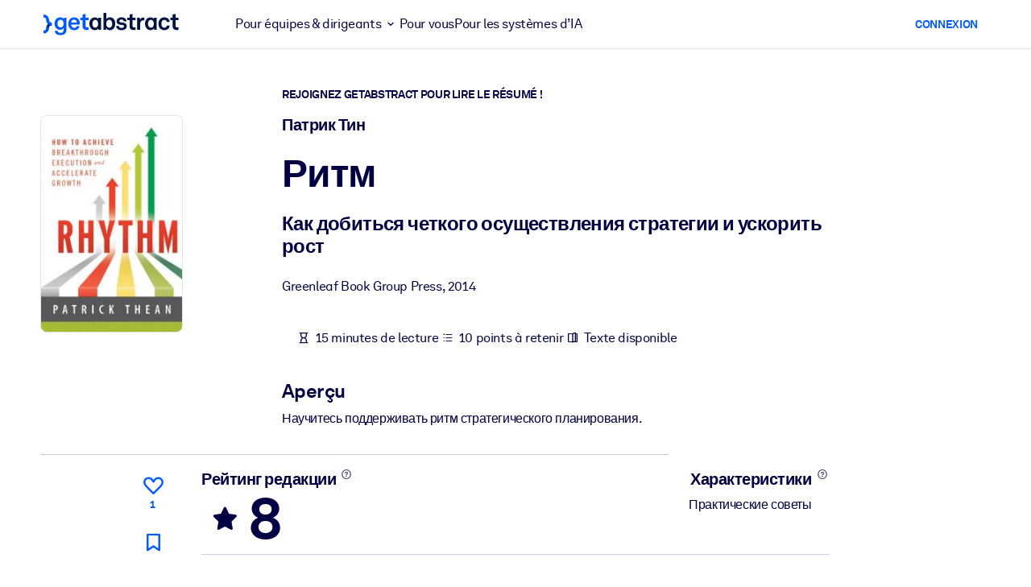

--- FILE ---
content_type: application/javascript; charset=UTF-8
request_url: https://dev.visualwebsiteoptimizer.com/dcdn/settings.js?a=5083&settings_type=4&ts=1769786124&dt=spider&cc=US
body_size: 1877
content:
try{window.VWO = window.VWO || [];  window.VWO.data = window.VWO.data || {}; window.VWO.sTs = 1769786124;(function(){var VWOOmniTemp={};window.VWOOmni=window.VWOOmni||{};for(var key in VWOOmniTemp)Object.prototype.hasOwnProperty.call(VWOOmniTemp,key)&&(window.VWOOmni[key]=VWOOmniTemp[key]);;})();(function(){window.VWO=window.VWO||[];var pollInterval=100;var _vis_data={};var intervalObj={};var analyticsTimerObj={};var experimentListObj={};window.VWO.push(["onVariationApplied",function(data){if(!data){return}var expId=data[1],variationId=data[2];if(expId&&variationId&&["VISUAL_AB","VISUAL","SPLIT_URL"].indexOf(window._vwo_exp[expId].type)>-1){}}])})();window.VWO.opaLibPath=window.VWO.opaLibPath||'https://dev.visualwebsiteoptimizer.com/cdn/analysis/4.0/opa-f3939d8113e2dbb91e13f1dcc96b9c02br.js';_vwo_opa_cb = 'f3939d8113e2dbb91e13f1dcc96b9c02';window._vwo_pa = window._vwo_pa || {}; window._vwo_pa.sId = '107582B5B8C3C759';window.VWO.push(['updateSettings',{"129":[{"urlRegex":"^https\\:\\\/\\\/getabstract\\.com\\\/en\\\/enterprise\\\/solutions\\\/?(?:[\\?#].*)?$","globalCode":{},"name":"Corporate Solutions EN","pc_traffic":100,"goals":{"1":{"type":"ENGAGEMENT","excludeUrl":"","urlRegex":"^.*$"}},"version":2,"status":"RUNNING","multiple_domains":0,"type":"ANALYZE_HEATMAP","comb_n":{"1":"website"},"sections":{"1":{"path":"","variations":{"1":""}}},"exclude_url":"","manual":false,"ss":null,"segment_code":"true","clickmap":0,"combs":{"1":1},"ibe":1,"main":false},"window._vwo_pa=window._vwo_pa || {};"],"136":[{"ss":null,"combs":{"1":1},"name":"Free Trial: Warmup to Sign-Up","pc_traffic":100,"goals":{"3":{"pExcludeUrl":"","urlRegex":"^.*\\?trialSuccess\\=true.*$","pUrl":"","excludeUrl":"","type":"SEPARATE_PAGE"}},"version":1,"status":"RUNNING","multiple_domains":0,"type":"TRACK","comb_n":{"1":"Website"},"segment_code":"true","exclude_url":"","ibe":1,"manual":false,"sections":{"1":{"path":"","variations":{}}},"clickmap":0,"globalCode":{},"urlRegex":"^.*\\\/warmup\\?uuid\\=.*$"}],"96":[{"urlRegex":"^.*$","globalCode":{},"name":"Recording","pc_traffic":100,"goals":{"1":{"type":"ENGAGEMENT","excludeUrl":"","urlRegex":"^.*$"}},"version":2,"clickmap":0,"multiple_domains":0,"type":"ANALYZE_RECORDING","wl":"","sections":{"1":{"path":"","variations":{"1":""}}},"manual":false,"exclude_url":"","combs":{"1":1},"status":"RUNNING","aK":1,"segment_code":"true","comb_n":{"1":"website"},"bl":"","main":true}],"177":[{"ss":{"csa":0},"globalCode":{},"name":"LMS\/LXP","pc_traffic":100,"goals":{"1":{"type":"ENGAGEMENT","excludeUrl":"","urlRegex":"^.*$"}},"version":2,"clickmap":0,"multiple_domains":0,"type":"ANALYZE_HEATMAP","isEventMigrated":true,"combs":{"1":1},"isSpaRevertFeatureEnabled":false,"sections":{"1":{"path":"","variations":{"1":""}}},"manual":false,"exclude_url":"","status":"RUNNING","ep":1718825330000,"urlRegex":"^https\\:\\\/\\\/getabstract\\.com\\\/en\\\/lms\\\/?(?:[\\?#].*)?$","ibe":1,"comb_n":{"1":"website"},"segment_code":"(_vwo_s().f_in(_vwo_s().U(),'https:\/\/www.getabstract.com\/en\/lms'))","main":false},"window._vwo_pa=window._vwo_pa || {};"],"131":[{"urlRegex":"^https\\:\\\/\\\/.*\\.getabstract\\.com\\\/.*\\\/enterprise\\\/solutions\\\/?(?:[\\?#].*)?$","globalCode":{},"name":"Corporate Solutions ALL","pc_traffic":100,"goals":{"1":{"type":"ENGAGEMENT","excludeUrl":"","urlRegex":"^.*$"}},"version":2,"status":"RUNNING","multiple_domains":0,"type":"ANALYZE_HEATMAP","comb_n":{"1":"website"},"sections":{"1":{"path":"","variations":{"1":""}}},"exclude_url":"","manual":false,"ss":null,"segment_code":"true","clickmap":0,"combs":{"1":1},"ibe":1,"main":false},"window._vwo_pa=window._vwo_pa || {};"],"97":[{"ss":null,"globalCode":{},"name":"Heatmap","pc_traffic":100,"goals":{"1":{"type":"ENGAGEMENT","excludeUrl":"","urlRegex":"^.*$"}},"version":2,"clickmap":0,"multiple_domains":0,"type":"ANALYZE_HEATMAP","isEventMigrated":true,"ibe":1,"sections":{"1":{"path":"","variations":{"1":""}}},"manual":false,"exclude_url":"","status":"RUNNING","ep":1529499849000,"urlRegex":"^.*$","comb_n":{"1":"website"},"segment_code":"true","combs":{"1":1},"main":true},"window._vwo_pa=window._vwo_pa || {};"],"144":[{"urlRegex":"^https\\:\\\/\\\/getabstract\\.com\\\/en\\\/benefits\\\/?(?:[\\?#].*)?$","globalCode":{},"name":"Benefits","pc_traffic":100,"goals":{"1":{"type":"ENGAGEMENT","excludeUrl":"","urlRegex":"^.*$"}},"version":2,"status":"RUNNING","multiple_domains":0,"type":"ANALYZE_HEATMAP","comb_n":{"1":"website"},"sections":{"1":{"path":"","variations":{"1":""}}},"exclude_url":"","manual":false,"ss":null,"segment_code":"true","clickmap":0,"combs":{"1":1},"ibe":1,"main":false},"window._vwo_pa=window._vwo_pa || {};"],"128":[{"urlRegex":"^https\\:\\\/\\\/getabstract\\.com\\\/de\\\/enterprise\\\/solutions\\\/?(?:[\\?#].*)?$","globalCode":{},"name":"Corporate Solutions DE","pc_traffic":100,"goals":{"1":{"type":"ENGAGEMENT","excludeUrl":"","urlRegex":"^.*$"}},"version":2,"status":"RUNNING","multiple_domains":0,"type":"ANALYZE_HEATMAP","comb_n":{"1":"website"},"sections":{"1":{"path":"","variations":{"1":""}}},"exclude_url":"","manual":false,"ss":null,"segment_code":"true","clickmap":0,"combs":{"1":1},"ibe":1,"main":false},"window._vwo_pa=window._vwo_pa || {};"],"140":[{"ss":null,"combs":{"1":1},"name":"Free Trial: Payment Funnel to Purchase","pc_traffic":100,"goals":{"7":{"pExcludeUrl":"","urlRegex":"^.*subscribe\\\/confirmation.*$","pUrl":"","excludeUrl":"","type":"SEPARATE_PAGE"}},"version":1,"status":"RUNNING","multiple_domains":0,"type":"TRACK","comb_n":{"1":"Website"},"segment_code":"true","exclude_url":"","ibe":1,"manual":false,"sections":{"1":{"path":"","variations":{}}},"clickmap":0,"globalCode":{},"urlRegex":"^.*subscribe\\\/payment.*$"}],"134":[{"urlRegex":"^https\\:\\\/\\\/getabstract\\.com\\\/.*\\\/subscribe\\\/products\\\/?(?:[\\?#].*)?$","globalCode":{},"name":"B2C Product Page ALL","pc_traffic":100,"goals":{"1":{"type":"ENGAGEMENT","excludeUrl":"","urlRegex":"^.*$"}},"version":2,"status":"RUNNING","multiple_domains":0,"type":"ANALYZE_HEATMAP","comb_n":{"1":"website"},"sections":{"1":{"path":"","variations":{"1":""}}},"exclude_url":"","manual":false,"ss":null,"segment_code":"true","clickmap":0,"combs":{"1":1},"ibe":1,"main":false},"window._vwo_pa=window._vwo_pa || {};"],"147":[{"ss":null,"combs":{"1":1},"name":"Revenue from Summary Page","pc_traffic":100,"goals":{"8":{"pExcludeUrl":"","urlRegex":"^https\\:\\\/\\\/getabstract\\.com\\\/en\\\/summary\\\/?(?:[\\?#].*)?$","pUrl":"","excludeUrl":"","type":"REVENUE_TRACKING"}},"version":1,"status":"RUNNING","multiple_domains":0,"type":"TRACK","comb_n":{"1":"Website"},"segment_code":"true","exclude_url":"","ibe":1,"manual":false,"sections":{"1":{"path":"","variations":{}}},"clickmap":0,"globalCode":{},"urlRegex":"^.*https\\:\\\/\\\/getabstract\\.com\\\/en\\\/summary\\\/.*$"}],"141":[{"urlRegex":".*","combs":{"1":1},"name":"Free Trial Conversion Funnel","pc_traffic":100,"goals":[{"type":"SEPARATE_PAGE","id":4},{"type":"SEPARATE_PAGE","id":5},{"type":"SEPARATE_PAGE","id":3},{"type":"SEPARATE_PAGE","id":6},{"type":"SEPARATE_PAGE","id":7}],"id":141,"version":1,"clickmap":0,"multiple_domains":0,"type":"FUNNEL","comb_n":{"1":"Website"},"v":1,"sections":{"1":{"path":"","variations":{}}},"exclude_url":"","globalCode":{},"status":"RUNNING","segment_code":"true","ss":null,"manual":false,"ibe":1}],"169":[{"ss":null,"globalCode":{},"name":"Sketch Notes","pc_traffic":100,"goals":{"1":{"type":"ENGAGEMENT","excludeUrl":"","urlRegex":"^.*$"}},"version":2,"clickmap":0,"multiple_domains":0,"type":"ANALYZE_HEATMAP","isEventMigrated":true,"combs":{"1":1},"isSpaRevertFeatureEnabled":false,"sections":{"1":{"path":"","variations":{"1":""}}},"manual":false,"exclude_url":"","status":"RUNNING","ep":1718185991000,"urlRegex":"^https\\:\\\/\\\/getabstract\\.com\\\/en\\\/sketchnotes\\\/?(?:[\\?#].*)?$","ibe":1,"comb_n":{"1":"website"},"segment_code":"true","main":false},"window._vwo_pa=window._vwo_pa || {};"],"167":[{"ss":{"csa":0,"pu":"_vwo_t.cm('eO','dom.load')"},"globalCode":{},"name":"B2B home page","pc_traffic":100,"goals":{"1":{"type":"ENGAGEMENT","excludeUrl":"","urlRegex":"^.*$"}},"version":2,"clickmap":0,"multiple_domains":0,"type":"ANALYZE_HEATMAP","isEventMigrated":true,"combs":{"1":1},"isSpaRevertFeatureEnabled":false,"sections":{"1":{"path":"","variations":{"1":""}}},"manual":false,"exclude_url":"","status":"RUNNING","ep":1717491801000,"urlRegex":"^https\\:\\\/\\\/getabstract\\.com\\\/en\\\/?(?:[\\?#].*)?$","ibe":1,"comb_n":{"1":"website"},"segment_code":"(_vwo_t.cm('eO', 'poll','_vwo_s().f_in(_vwo_s().jv(\\'b2b_context\\'),\\'true\\')'))","main":false},"window._vwo_pa=window._vwo_pa || {};"],"137":[{"ss":null,"combs":{"1":1},"name":"Free Trial: Any page to Email Entry","pc_traffic":100,"goals":{"4":{"pExcludeUrl":"","urlRegex":"^https\\:\\\/\\\/getabstract\\.com\\\/.*\\\/trial\\\/please\\-verify\\\/?(?:[\\?#].*)?$","pUrl":"","excludeUrl":"","type":"SEPARATE_PAGE"}},"version":1,"status":"RUNNING","multiple_domains":0,"type":"TRACK","comb_n":{"1":"Website"},"segment_code":"true","exclude_url":"","ibe":1,"manual":false,"sections":{"1":{"path":"","variations":{}}},"clickmap":0,"globalCode":{},"urlRegex":"^.*https\\:\\\/\\\/getabstract\\.com\\\/.*$"}],"171":[{"urlRegex":"^https\\:\\\/\\\/getabstract\\.com\\\/en\\\/portlets\\\/summarylist\\-294\\\/?(?:[\\?#].*)?$","combs":{"1":1},"name":"RFU Portlet Visits to Home Page Visits","pc_traffic":100,"goals":{"10":{"type":"SEPARATE_PAGE","urlRegex":"^https\\:\\\/\\\/getabstract\\.com\\\/en\\\/?(?:[\\?#].*)?$","pExcludeUrl":"","excludeUrl":"","pUrl":""}},"version":1,"clickmap":0,"multiple_domains":0,"type":"TRACK","isEventMigrated":true,"isSpaRevertFeatureEnabled":false,"sections":{"1":{"path":"","variations":{}}},"ibe":1,"exclude_url":"","ss":null,"manual":false,"status":"RUNNING","ep":1718186225000,"segment_code":"true","comb_n":{"1":"Website"},"globalCode":{}}],"148":[{"ss":{"csa":0},"combs":{"1":1},"name":"Trials From Summary Page","pc_traffic":100,"goals":{"9":{"pExcludeUrl":"","urlRegex":"^https\\:\\\/\\\/getabstract\\.com\\\/.*\\\/trial\\\/?(?:[\\?#].*)?$","pUrl":"^https\\:\\\/\\\/getabstract\\.com\\\/.*\\\/trial\\\/?(?:[\\?#].*)?$","excludeUrl":"","type":"FORM_SUBMIT"}},"version":1,"status":"RUNNING","multiple_domains":0,"type":"TRACK","comb_n":{"1":"Website"},"segment_code":"(_vwo_s().f_con(_vwo_s().R(),'https:\/\/www.getabstract.com\/*\/summary\/'))","exclude_url":"","ibe":1,"manual":false,"sections":{"1":{"path":"","variations":{}}},"clickmap":0,"globalCode":{},"urlRegex":"^https\\:\\\/\\\/getabstract\\.com\\\/.*\\\/summary\\\/.*$"}],"138":[{"ss":null,"combs":{"1":1},"name":"Free Trial: Email Entry to Warmup","pc_traffic":100,"goals":{"5":{"pExcludeUrl":"","urlRegex":"^.*\\\/warmup\\?uuid\\=.*$","pUrl":"","excludeUrl":"","type":"SEPARATE_PAGE"}},"version":1,"status":"RUNNING","multiple_domains":0,"type":"TRACK","comb_n":{"1":"Website"},"segment_code":"true","exclude_url":"","ibe":1,"manual":false,"sections":{"1":{"path":"","variations":{}}},"clickmap":0,"globalCode":{},"urlRegex":"^https\\:\\\/\\\/getabstract\\.com\\\/.*\\\/trial\\\/please\\-verify\\\/?(?:[\\?#].*)?$"}],"176":[{"ss":{"csa":0},"globalCode":{},"name":"Microlearning Solutions","pc_traffic":100,"goals":{"1":{"type":"ENGAGEMENT","excludeUrl":"","urlRegex":"^.*$"}},"version":2,"clickmap":0,"multiple_domains":0,"type":"ANALYZE_HEATMAP","isEventMigrated":true,"combs":{"1":1},"isSpaRevertFeatureEnabled":false,"sections":{"1":{"path":"","variations":{"1":""}}},"manual":false,"exclude_url":"","status":"RUNNING","ep":1718825221000,"urlRegex":"^https\\:\\\/\\\/getabstract\\.com\\\/en\\\/landing\\\/microlearning\\\/?(?:[\\?#].*)?$","ibe":1,"comb_n":{"1":"website"},"segment_code":"(_vwo_s().f_in(_vwo_s().U(),'https:\/\/www.getabstract.com\/en\/landing\/microlearning'))","main":false},"window._vwo_pa=window._vwo_pa || {};"],"168":[{"ss":null,"globalCode":{},"name":"Actionables","pc_traffic":100,"goals":{"1":{"type":"ENGAGEMENT","excludeUrl":"","urlRegex":"^.*$"}},"version":2,"clickmap":0,"multiple_domains":0,"type":"ANALYZE_HEATMAP","isEventMigrated":true,"combs":{"1":1},"isSpaRevertFeatureEnabled":false,"sections":{"1":{"path":"","variations":{"1":""}}},"manual":false,"exclude_url":"","status":"RUNNING","ep":1718185969000,"urlRegex":"^https\\:\\\/\\\/getabstract\\.com\\\/en\\\/actionables\\\/?(?:[\\?#].*)?$","ibe":1,"comb_n":{"1":"website"},"segment_code":"true","main":false},"window._vwo_pa=window._vwo_pa || {};"],"170":[{"ss":null,"globalCode":{},"name":"Search Results","pc_traffic":100,"goals":{"1":{"type":"ENGAGEMENT","excludeUrl":"","urlRegex":"^.*$"}},"version":2,"clickmap":0,"multiple_domains":0,"type":"ANALYZE_HEATMAP","isEventMigrated":true,"combs":{"1":1},"isSpaRevertFeatureEnabled":false,"sections":{"1":{"path":"","variations":{"1":""}}},"manual":false,"exclude_url":"","status":"RUNNING","ep":1718186021000,"urlRegex":"^https\\:\\\/\\\/getabstract\\.com\\\/en\\\/search\\\/?(?:[\\?#].*)?$","ibe":1,"comb_n":{"1":"website"},"segment_code":"true","main":false},"window._vwo_pa=window._vwo_pa || {};"],"130":[{"urlRegex":"^https\\:\\\/\\\/getabstract\\.com\\\/es\\\/enterprise\\\/solutions\\\/?(?:[\\?#].*)?$","globalCode":{},"name":"Corporate Solutions ES","pc_traffic":100,"goals":{"1":{"type":"ENGAGEMENT","excludeUrl":"","urlRegex":"^.*$"}},"version":2,"status":"RUNNING","multiple_domains":0,"type":"ANALYZE_HEATMAP","comb_n":{"1":"website"},"sections":{"1":{"path":"","variations":{"1":""}}},"exclude_url":"","manual":false,"ss":null,"segment_code":"true","clickmap":0,"combs":{"1":1},"ibe":1,"main":false},"window._vwo_pa=window._vwo_pa || {};"],"100":[{"urlRegex":"^https\\:\\\/\\\/getabstract\\.com\\\/en\\\/?(?:[\\?#].*)?$","combs":{"1":1},"name":"Homepage - View","pc_traffic":100,"goals":{"1":{"type":"ENGAGEMENT","excludeUrl":"","urlRegex":"^.*$"}},"version":2,"status":"RUNNING","multiple_domains":0,"type":"ANALYZE_RECORDING","comb_n":{"1":"website"},"segment_code_v2":"_vwo_s().f_in(_vwo_s().jv('anonymous'), 'true')","sections":{"1":{"path":"","variations":{"1":""}}},"exclude_url":"","globalCode":{},"segment_code":"_vwo_s().f_in(_vwo_s().jv('anonymous'), 'true')","clickmap":0,"manual":false,"main":false}],"139":[{"ss":null,"combs":{"1":1},"name":"Free Trial: Sign-Up to Payment Funnel","pc_traffic":100,"goals":{"6":{"pExcludeUrl":"","urlRegex":"^.*\\\/subscribe\\\/payment.*$","pUrl":"","excludeUrl":"","type":"SEPARATE_PAGE"}},"version":1,"status":"RUNNING","multiple_domains":0,"type":"TRACK","comb_n":{"1":"Website"},"segment_code":"true","exclude_url":"","ibe":1,"manual":false,"sections":{"1":{"path":"","variations":{}}},"clickmap":0,"globalCode":{},"urlRegex":"^.*\\?trialSuccess\\=true.*$"}]},{}, '4']);}catch(e){_vwo_code.finish(); _vwo_code.removeLoaderAndOverlay && _vwo_code.removeLoaderAndOverlay(); var vwo_e=new Image;vwo_e.src="https://dev.visualwebsiteoptimizer.com/e.gif?a=5083&s=settings.js&e="+encodeURIComponent(e && e.message && e.message.substring(0,1000))+"&url"+encodeURIComponent(window.location.href)}

--- FILE ---
content_type: text/javascript
request_url: https://www.getabstract.com/www/design/js/chunk-Er_DZ9Rf.js
body_size: 36960
content:
import{h as o,n as t,p as D}from"./chunk-iTG3Y9GI.js";function l(c){return(e=>e)(c)}function y(c){return(e=>{if(typeof e!="string")return{success:!1,reason:`[#/components/schemas/TagSourceType]: '${e}' expected to be of type string.`};switch(e){case"USER":return{success:!0,value:"USER"};case"AI":return{success:!0,value:"AI"};case"VECTOR":return{success:!0,value:"VECTOR"};default:return{success:!1,reason:`[#/components/schemas/TagSourceType]: '${e}' expected to be enum, one of 'USER, AI, VECTOR'.`}}})(c)}function z(c){return(e=>e)(c)}function B(c){return(e=>{if(typeof e!="string")return{success:!1,reason:`[#/components/schemas/KindDynamicString]: '${e}' expected to be of type string.`};switch(e){case"dynamicString":return{success:!0,value:"dynamicString"};default:return{success:!1,reason:`[#/components/schemas/KindDynamicString]: '${e}' expected to be enum, one of 'dynamicString'.`}}})(c)}function N(c){return(e=>({discriminator:(r=>z(r))(e.discriminator),id:(r=>r)(e.id),kind:(r=>r)(e.kind)}))(c)}function V(c){return(e=>{if(typeof e!="object")return{success:!1,reason:`[#/components/schemas/TagKindDynamicString]: '${e}' expected to be of type 'object'.`};if(e===null)return{success:!1,reason:`[#/components/schemas/TagKindDynamicString]: '${e}' expected to not be null.`};if(!o(e,"discriminator"))return{success:!1,reason:`[#/components/schemas/TagKindDynamicString/discriminator]: '${t(e)}' expected to have property 'discriminator'.`};const r=(s=>B(s))(e.discriminator);if(!r.success)return{success:!1,reason:r.reason};if(!o(e,"id"))return{success:!1,reason:`[#/components/schemas/TagKindDynamicString/id]: '${t(e)}' expected to have property 'id'.`};const u=(s=>typeof s=="number"?{success:!0,value:BigInt(s)}:typeof s=="bigint"?{success:!0,value:s}:{success:!1,reason:`[#/components/schemas/TagKindDynamicString/id]: '${s}' expected to be of type bigint or number.`})(e.id);if(!u.success)return{success:!1,reason:u.reason};if(!o(e,"kind"))return{success:!1,reason:`[#/components/schemas/TagKindDynamicString/kind]: '${t(e)}' expected to have property 'kind'.`};const i=(s=>typeof s!="string"?{success:!1,reason:`[#/components/schemas/TagKindDynamicString/kind]: '${s}' expected to be of type string.`}:{success:!0,value:s})(e.kind);return i.success?{success:!0,value:{discriminator:r.value,id:u.value,kind:i.value}}:{success:!1,reason:i.reason}})(c)}function j(c){return(e=>e)(c)}function C(c){return(e=>{if(typeof e!="string")return{success:!1,reason:`[#/components/schemas/KindDynamicBoolean]: '${e}' expected to be of type string.`};switch(e){case"dynamicBoolean":return{success:!0,value:"dynamicBoolean"};default:return{success:!1,reason:`[#/components/schemas/KindDynamicBoolean]: '${e}' expected to be enum, one of 'dynamicBoolean'.`}}})(c)}function q(c){return(e=>({discriminator:(r=>j(r))(e.discriminator),id:(r=>r)(e.id),kind:(r=>r)(e.kind)}))(c)}function P(c){return(e=>{if(typeof e!="object")return{success:!1,reason:`[#/components/schemas/TagKindDynamicBoolean]: '${e}' expected to be of type 'object'.`};if(e===null)return{success:!1,reason:`[#/components/schemas/TagKindDynamicBoolean]: '${e}' expected to not be null.`};if(!o(e,"discriminator"))return{success:!1,reason:`[#/components/schemas/TagKindDynamicBoolean/discriminator]: '${t(e)}' expected to have property 'discriminator'.`};const r=(s=>C(s))(e.discriminator);if(!r.success)return{success:!1,reason:r.reason};if(!o(e,"id"))return{success:!1,reason:`[#/components/schemas/TagKindDynamicBoolean/id]: '${t(e)}' expected to have property 'id'.`};const u=(s=>typeof s=="number"?{success:!0,value:BigInt(s)}:typeof s=="bigint"?{success:!0,value:s}:{success:!1,reason:`[#/components/schemas/TagKindDynamicBoolean/id]: '${s}' expected to be of type bigint or number.`})(e.id);if(!u.success)return{success:!1,reason:u.reason};if(!o(e,"kind"))return{success:!1,reason:`[#/components/schemas/TagKindDynamicBoolean/kind]: '${t(e)}' expected to have property 'kind'.`};const i=(s=>typeof s!="string"?{success:!1,reason:`[#/components/schemas/TagKindDynamicBoolean/kind]: '${s}' expected to be of type string.`}:{success:!0,value:s})(e.kind);return i.success?{success:!0,value:{discriminator:r.value,id:u.value,kind:i.value}}:{success:!1,reason:i.reason}})(c)}function w(c){return(e=>e)(c)}function I(c){return(e=>{if(typeof e!="string")return{success:!1,reason:`[#/components/schemas/KindDynamicNumber]: '${e}' expected to be of type string.`};switch(e){case"dynamicNumber":return{success:!0,value:"dynamicNumber"};default:return{success:!1,reason:`[#/components/schemas/KindDynamicNumber]: '${e}' expected to be enum, one of 'dynamicNumber'.`}}})(c)}function Q(c){return(e=>({discriminator:(r=>w(r))(e.discriminator),id:(r=>r)(e.id),kind:(r=>r)(e.kind)}))(c)}function E(c){return(e=>{if(typeof e!="object")return{success:!1,reason:`[#/components/schemas/TagKindDynamicNumber]: '${e}' expected to be of type 'object'.`};if(e===null)return{success:!1,reason:`[#/components/schemas/TagKindDynamicNumber]: '${e}' expected to not be null.`};if(!o(e,"discriminator"))return{success:!1,reason:`[#/components/schemas/TagKindDynamicNumber/discriminator]: '${t(e)}' expected to have property 'discriminator'.`};const r=(s=>I(s))(e.discriminator);if(!r.success)return{success:!1,reason:r.reason};if(!o(e,"id"))return{success:!1,reason:`[#/components/schemas/TagKindDynamicNumber/id]: '${t(e)}' expected to have property 'id'.`};const u=(s=>typeof s=="number"?{success:!0,value:BigInt(s)}:typeof s=="bigint"?{success:!0,value:s}:{success:!1,reason:`[#/components/schemas/TagKindDynamicNumber/id]: '${s}' expected to be of type bigint or number.`})(e.id);if(!u.success)return{success:!1,reason:u.reason};if(!o(e,"kind"))return{success:!1,reason:`[#/components/schemas/TagKindDynamicNumber/kind]: '${t(e)}' expected to have property 'kind'.`};const i=(s=>typeof s!="string"?{success:!1,reason:`[#/components/schemas/TagKindDynamicNumber/kind]: '${s}' expected to be of type string.`}:{success:!0,value:s})(e.kind);return i.success?{success:!0,value:{discriminator:r.value,id:u.value,kind:i.value}}:{success:!1,reason:i.reason}})(c)}function R(c){return(e=>e)(c)}function A(c){return(e=>{if(typeof e!="string")return{success:!1,reason:`[#/components/schemas/KindDynamicVoid]: '${e}' expected to be of type string.`};switch(e){case"dynamicVoid":return{success:!0,value:"dynamicVoid"};default:return{success:!1,reason:`[#/components/schemas/KindDynamicVoid]: '${e}' expected to be enum, one of 'dynamicVoid'.`}}})(c)}function O(c){return(e=>({discriminator:(r=>R(r))(e.discriminator),id:(r=>r)(e.id),kind:(r=>r)(e.kind)}))(c)}function U(c){return(e=>{if(typeof e!="object")return{success:!1,reason:`[#/components/schemas/TagKindDynamicVoid]: '${e}' expected to be of type 'object'.`};if(e===null)return{success:!1,reason:`[#/components/schemas/TagKindDynamicVoid]: '${e}' expected to not be null.`};if(!o(e,"discriminator"))return{success:!1,reason:`[#/components/schemas/TagKindDynamicVoid/discriminator]: '${t(e)}' expected to have property 'discriminator'.`};const r=(s=>A(s))(e.discriminator);if(!r.success)return{success:!1,reason:r.reason};if(!o(e,"id"))return{success:!1,reason:`[#/components/schemas/TagKindDynamicVoid/id]: '${t(e)}' expected to have property 'id'.`};const u=(s=>typeof s=="number"?{success:!0,value:BigInt(s)}:typeof s=="bigint"?{success:!0,value:s}:{success:!1,reason:`[#/components/schemas/TagKindDynamicVoid/id]: '${s}' expected to be of type bigint or number.`})(e.id);if(!u.success)return{success:!1,reason:u.reason};if(!o(e,"kind"))return{success:!1,reason:`[#/components/schemas/TagKindDynamicVoid/kind]: '${t(e)}' expected to have property 'kind'.`};const i=(s=>typeof s!="string"?{success:!1,reason:`[#/components/schemas/TagKindDynamicVoid/kind]: '${s}' expected to be of type string.`}:{success:!0,value:s})(e.kind);return i.success?{success:!0,value:{discriminator:r.value,id:u.value,kind:i.value}}:{success:!1,reason:i.reason}})(c)}function g(c){return(e=>e)(c)}function h(c){return(e=>{if(typeof e!="string")return{success:!1,reason:`[#/components/schemas/KindChannel]: '${e}' expected to be of type string.`};switch(e){case"channel":return{success:!0,value:"channel"};default:return{success:!1,reason:`[#/components/schemas/KindChannel]: '${e}' expected to be enum, one of 'channel'.`}}})(c)}function J(c){return(e=>({discriminator:(r=>g(r))(e.discriminator),id:(r=>r)(e.id),kind:(r=>g(r))(e.kind)}))(c)}function W(c){return(e=>{if(typeof e!="object")return{success:!1,reason:`[#/components/schemas/TagKindChannel]: '${e}' expected to be of type 'object'.`};if(e===null)return{success:!1,reason:`[#/components/schemas/TagKindChannel]: '${e}' expected to not be null.`};if(!o(e,"discriminator"))return{success:!1,reason:`[#/components/schemas/TagKindChannel/discriminator]: '${t(e)}' expected to have property 'discriminator'.`};const r=(s=>h(s))(e.discriminator);if(!r.success)return{success:!1,reason:r.reason};if(!o(e,"id"))return{success:!1,reason:`[#/components/schemas/TagKindChannel/id]: '${t(e)}' expected to have property 'id'.`};const u=(s=>typeof s=="number"?{success:!0,value:BigInt(s)}:typeof s=="bigint"?{success:!0,value:s}:{success:!1,reason:`[#/components/schemas/TagKindChannel/id]: '${s}' expected to be of type bigint or number.`})(e.id);if(!u.success)return{success:!1,reason:u.reason};if(!o(e,"kind"))return{success:!1,reason:`[#/components/schemas/TagKindChannel/kind]: '${t(e)}' expected to have property 'kind'.`};const i=(s=>h(s))(e.kind);return i.success?{success:!0,value:{discriminator:r.value,id:u.value,kind:i.value}}:{success:!1,reason:i.reason}})(c)}function b(c){return(e=>e)(c)}function x(c){return(e=>{if(typeof e!="string")return{success:!1,reason:`[#/components/schemas/KindPrimarySkill]: '${e}' expected to be of type string.`};switch(e){case"primary-skill":return{success:!0,value:"primary-skill"};default:return{success:!1,reason:`[#/components/schemas/KindPrimarySkill]: '${e}' expected to be enum, one of 'primary-skill'.`}}})(c)}function F(c){return(e=>({discriminator:(r=>b(r))(e.discriminator),id:(r=>r)(e.id),kind:(r=>b(r))(e.kind)}))(c)}function G(c){return(e=>{if(typeof e!="object")return{success:!1,reason:`[#/components/schemas/TagKindPrimarySkill]: '${e}' expected to be of type 'object'.`};if(e===null)return{success:!1,reason:`[#/components/schemas/TagKindPrimarySkill]: '${e}' expected to not be null.`};if(!o(e,"discriminator"))return{success:!1,reason:`[#/components/schemas/TagKindPrimarySkill/discriminator]: '${t(e)}' expected to have property 'discriminator'.`};const r=(s=>x(s))(e.discriminator);if(!r.success)return{success:!1,reason:r.reason};if(!o(e,"id"))return{success:!1,reason:`[#/components/schemas/TagKindPrimarySkill/id]: '${t(e)}' expected to have property 'id'.`};const u=(s=>typeof s=="number"?{success:!0,value:BigInt(s)}:typeof s=="bigint"?{success:!0,value:s}:{success:!1,reason:`[#/components/schemas/TagKindPrimarySkill/id]: '${s}' expected to be of type bigint or number.`})(e.id);if(!u.success)return{success:!1,reason:u.reason};if(!o(e,"kind"))return{success:!1,reason:`[#/components/schemas/TagKindPrimarySkill/kind]: '${t(e)}' expected to have property 'kind'.`};const i=(s=>x(s))(e.kind);return i.success?{success:!0,value:{discriminator:r.value,id:u.value,kind:i.value}}:{success:!1,reason:i.reason}})(c)}function K(c){return(e=>e)(c)}function T(c){return(e=>{if(typeof e!="string")return{success:!1,reason:`[#/components/schemas/KindSkill]: '${e}' expected to be of type string.`};switch(e){case"skill":return{success:!0,value:"skill"};default:return{success:!1,reason:`[#/components/schemas/KindSkill]: '${e}' expected to be enum, one of 'skill'.`}}})(c)}function H(c){return(e=>({discriminator:(r=>K(r))(e.discriminator),id:(r=>r)(e.id),kind:(r=>K(r))(e.kind)}))(c)}function L(c){return(e=>{if(typeof e!="object")return{success:!1,reason:`[#/components/schemas/TagKindSkill]: '${e}' expected to be of type 'object'.`};if(e===null)return{success:!1,reason:`[#/components/schemas/TagKindSkill]: '${e}' expected to not be null.`};if(!o(e,"discriminator"))return{success:!1,reason:`[#/components/schemas/TagKindSkill/discriminator]: '${t(e)}' expected to have property 'discriminator'.`};const r=(s=>T(s))(e.discriminator);if(!r.success)return{success:!1,reason:r.reason};if(!o(e,"id"))return{success:!1,reason:`[#/components/schemas/TagKindSkill/id]: '${t(e)}' expected to have property 'id'.`};const u=(s=>typeof s=="number"?{success:!0,value:BigInt(s)}:typeof s=="bigint"?{success:!0,value:s}:{success:!1,reason:`[#/components/schemas/TagKindSkill/id]: '${s}' expected to be of type bigint or number.`})(e.id);if(!u.success)return{success:!1,reason:u.reason};if(!o(e,"kind"))return{success:!1,reason:`[#/components/schemas/TagKindSkill/kind]: '${t(e)}' expected to have property 'kind'.`};const i=(s=>T(s))(e.kind);return i.success?{success:!0,value:{discriminator:r.value,id:u.value,kind:i.value}}:{success:!1,reason:i.reason}})(c)}function $(c){return(e=>e)(c)}function k(c){return(e=>{if(typeof e!="string")return{success:!1,reason:`[#/components/schemas/KindKeyQuality]: '${e}' expected to be of type string.`};switch(e){case"key-quality":return{success:!0,value:"key-quality"};default:return{success:!1,reason:`[#/components/schemas/KindKeyQuality]: '${e}' expected to be enum, one of 'key-quality'.`}}})(c)}function M(c){return(e=>({discriminator:(r=>$(r))(e.discriminator),id:(r=>r)(e.id),kind:(r=>$(r))(e.kind)}))(c)}function X(c){return(e=>{if(typeof e!="object")return{success:!1,reason:`[#/components/schemas/TagKindKeyQuality]: '${e}' expected to be of type 'object'.`};if(e===null)return{success:!1,reason:`[#/components/schemas/TagKindKeyQuality]: '${e}' expected to not be null.`};if(!o(e,"discriminator"))return{success:!1,reason:`[#/components/schemas/TagKindKeyQuality/discriminator]: '${t(e)}' expected to have property 'discriminator'.`};const r=(s=>k(s))(e.discriminator);if(!r.success)return{success:!1,reason:r.reason};if(!o(e,"id"))return{success:!1,reason:`[#/components/schemas/TagKindKeyQuality/id]: '${t(e)}' expected to have property 'id'.`};const u=(s=>typeof s=="number"?{success:!0,value:BigInt(s)}:typeof s=="bigint"?{success:!0,value:s}:{success:!1,reason:`[#/components/schemas/TagKindKeyQuality/id]: '${s}' expected to be of type bigint or number.`})(e.id);if(!u.success)return{success:!1,reason:u.reason};if(!o(e,"kind"))return{success:!1,reason:`[#/components/schemas/TagKindKeyQuality/kind]: '${t(e)}' expected to have property 'kind'.`};const i=(s=>k(s))(e.kind);return i.success?{success:!0,value:{discriminator:r.value,id:u.value,kind:i.value}}:{success:!1,reason:i.reason}})(c)}function _(c){return(e=>e)(c)}function S(c){return(e=>{if(typeof e!="string")return{success:!1,reason:`[#/components/schemas/KindClassification]: '${e}' expected to be of type string.`};switch(e){case"classification":return{success:!0,value:"classification"};default:return{success:!1,reason:`[#/components/schemas/KindClassification]: '${e}' expected to be enum, one of 'classification'.`}}})(c)}function Y(c){return(e=>({discriminator:(r=>_(r))(e.discriminator),id:(r=>r)(e.id),kind:(r=>_(r))(e.kind)}))(c)}function Z(c){return(e=>{if(typeof e!="object")return{success:!1,reason:`[#/components/schemas/TagKindClassification]: '${e}' expected to be of type 'object'.`};if(e===null)return{success:!1,reason:`[#/components/schemas/TagKindClassification]: '${e}' expected to not be null.`};if(!o(e,"discriminator"))return{success:!1,reason:`[#/components/schemas/TagKindClassification/discriminator]: '${t(e)}' expected to have property 'discriminator'.`};const r=(s=>S(s))(e.discriminator);if(!r.success)return{success:!1,reason:r.reason};if(!o(e,"id"))return{success:!1,reason:`[#/components/schemas/TagKindClassification/id]: '${t(e)}' expected to have property 'id'.`};const u=(s=>typeof s=="number"?{success:!0,value:BigInt(s)}:typeof s=="bigint"?{success:!0,value:s}:{success:!1,reason:`[#/components/schemas/TagKindClassification/id]: '${s}' expected to be of type bigint or number.`})(e.id);if(!u.success)return{success:!1,reason:u.reason};if(!o(e,"kind"))return{success:!1,reason:`[#/components/schemas/TagKindClassification/kind]: '${t(e)}' expected to have property 'kind'.`};const i=(s=>S(s))(e.kind);return i.success?{success:!0,value:{discriminator:r.value,id:u.value,kind:i.value}}:{success:!1,reason:i.reason}})(c)}function v(c){return(e=>{switch(e.discriminator){case"dynamicString":return{discriminator:"dynamicString",exclude:(r=>r)(e.exclude),score:(r=>r)(e.score),source:(r=>l(r))(e.source),tagKind:(r=>N(r))(e.tagKind),value:(r=>r)(e.value)};case"dynamicBoolean":return{discriminator:"dynamicBoolean",exclude:(r=>r)(e.exclude),score:(r=>r)(e.score),source:(r=>l(r))(e.source),tagKind:(r=>q(r))(e.tagKind),value:(r=>r)(e.value)};case"dynamicNumber":return{discriminator:"dynamicNumber",exclude:(r=>r)(e.exclude),score:(r=>r)(e.score),source:(r=>l(r))(e.source),tagKind:(r=>Q(r))(e.tagKind),value:(r=>r)(e.value)};case"dynamicVoid":return{discriminator:"dynamicVoid",exclude:(r=>r)(e.exclude),score:(r=>r)(e.score),source:(r=>l(r))(e.source),tagKind:(r=>O(r))(e.tagKind)};case"channel":return{discriminator:"channel",exclude:(r=>r)(e.exclude),score:(r=>r)(e.score),source:(r=>l(r))(e.source),tagKind:(r=>J(r))(e.tagKind),value:(r=>r)(e.value)};case"primary-skill":return{discriminator:"primary-skill",exclude:(r=>r)(e.exclude),score:(r=>r)(e.score),source:(r=>l(r))(e.source),tagKind:(r=>F(r))(e.tagKind),value:(r=>r)(e.value)};case"skill":return{discriminator:"skill",exclude:(r=>r)(e.exclude),score:(r=>r)(e.score),source:(r=>l(r))(e.source),tagKind:(r=>H(r))(e.tagKind),value:(r=>r)(e.value)};case"key-quality":return{discriminator:"key-quality",exclude:(r=>r)(e.exclude),score:(r=>r)(e.score),source:(r=>l(r))(e.source),tagKind:(r=>M(r))(e.tagKind),value:(r=>r)(e.value)};case"classification":return{discriminator:"classification",exclude:(r=>r)(e.exclude),score:(r=>r)(e.score),source:(r=>l(r))(e.source),tagKind:(r=>Y(r))(e.tagKind),value:(r=>r)(e.value)}}})(c)}function re(c){return t(v(c))}function ee(c){return(e=>(r=>{if(r==null)return{success:!1,reason:`[#/components/schemas/Tag]: '${r}' expected to be non-null.`};if(typeof r!="object")return{success:!1,reason:`[#/components/schemas/Tag]: ${r} expected to be of type 'object'.`};if(!o(r,"discriminator"))return{success:!1,reason:`[#/components/schemas/Tag]: '${t(r)}' expected to have property 'discriminator'.`};if(typeof r.discriminator!="string")return{success:!1,reason:`[#/components/schemas/Tag]: '${r.discriminator}' expected to be of type 'string'.`};const u=r.discriminator;switch(u){case"dynamicString":{const i=(s=>{if(typeof s!="object")return{success:!1,reason:`[#/components/schemas/Tag/dynamicString]: '${s}' expected to be of type 'object'.`};if(s===null)return{success:!1,reason:`[#/components/schemas/Tag/dynamicString]: '${s}' expected to not be null.`};if(!o(s,"exclude"))return{success:!1,reason:`[#/components/schemas/Tag/dynamicString/exclude]: '${t(s)}' expected to have property 'exclude'.`};const d=(n=>typeof n!="boolean"?{success:!1,reason:`[#/components/schemas/Tag/dynamicString/exclude]: '${n}' expected to be of type boolean.`}:{success:!0,value:n})(s.exclude);if(!d.success)return{success:!1,reason:d.reason};if(!o(s,"score"))return{success:!1,reason:`[#/components/schemas/Tag/dynamicString/score]: '${t(s)}' expected to have property 'score'.`};const f=(n=>typeof n=="number"?{success:!0,value:n}:typeof n=="bigint"?{success:!0,value:Number(n)}:{success:!1,reason:`[#/components/schemas/Tag/dynamicString/score]: '${n}' expected to be of type number or bigint.`})(s.score);if(!f.success)return{success:!1,reason:f.reason};if(!o(s,"source"))return{success:!1,reason:`[#/components/schemas/Tag/dynamicString/source]: '${t(s)}' expected to have property 'source'.`};const p=(n=>y(n))(s.source);if(!p.success)return{success:!1,reason:p.reason};if(!o(s,"tagKind"))return{success:!1,reason:`[#/components/schemas/Tag/dynamicString/tagKind]: '${t(s)}' expected to have property 'tagKind'.`};const m=(n=>V(n))(s.tagKind);if(!m.success)return{success:!1,reason:m.reason};if(!o(s,"value"))return{success:!1,reason:`[#/components/schemas/Tag/dynamicString/value]: '${t(s)}' expected to have property 'value'.`};const a=(n=>typeof n!="string"?{success:!1,reason:`[#/components/schemas/Tag/dynamicString/value]: '${n}' expected to be of type string.`}:{success:!0,value:n})(s.value);return a.success?{success:!0,value:{exclude:d.value,score:f.value,source:p.value,tagKind:m.value,value:a.value}}:{success:!1,reason:a.reason}})(r);return i.success?{success:!0,value:{discriminator:"dynamicString",...i.value}}:{success:!1,reason:i.reason}}case"dynamicBoolean":{const i=(s=>{if(typeof s!="object")return{success:!1,reason:`[#/components/schemas/Tag/dynamicBoolean]: '${s}' expected to be of type 'object'.`};if(s===null)return{success:!1,reason:`[#/components/schemas/Tag/dynamicBoolean]: '${s}' expected to not be null.`};if(!o(s,"exclude"))return{success:!1,reason:`[#/components/schemas/Tag/dynamicBoolean/exclude]: '${t(s)}' expected to have property 'exclude'.`};const d=(n=>typeof n!="boolean"?{success:!1,reason:`[#/components/schemas/Tag/dynamicBoolean/exclude]: '${n}' expected to be of type boolean.`}:{success:!0,value:n})(s.exclude);if(!d.success)return{success:!1,reason:d.reason};if(!o(s,"score"))return{success:!1,reason:`[#/components/schemas/Tag/dynamicBoolean/score]: '${t(s)}' expected to have property 'score'.`};const f=(n=>typeof n=="number"?{success:!0,value:n}:typeof n=="bigint"?{success:!0,value:Number(n)}:{success:!1,reason:`[#/components/schemas/Tag/dynamicBoolean/score]: '${n}' expected to be of type number or bigint.`})(s.score);if(!f.success)return{success:!1,reason:f.reason};if(!o(s,"source"))return{success:!1,reason:`[#/components/schemas/Tag/dynamicBoolean/source]: '${t(s)}' expected to have property 'source'.`};const p=(n=>y(n))(s.source);if(!p.success)return{success:!1,reason:p.reason};if(!o(s,"tagKind"))return{success:!1,reason:`[#/components/schemas/Tag/dynamicBoolean/tagKind]: '${t(s)}' expected to have property 'tagKind'.`};const m=(n=>P(n))(s.tagKind);if(!m.success)return{success:!1,reason:m.reason};if(!o(s,"value"))return{success:!1,reason:`[#/components/schemas/Tag/dynamicBoolean/value]: '${t(s)}' expected to have property 'value'.`};const a=(n=>typeof n!="boolean"?{success:!1,reason:`[#/components/schemas/Tag/dynamicBoolean/value]: '${n}' expected to be of type boolean.`}:{success:!0,value:n})(s.value);return a.success?{success:!0,value:{exclude:d.value,score:f.value,source:p.value,tagKind:m.value,value:a.value}}:{success:!1,reason:a.reason}})(r);return i.success?{success:!0,value:{discriminator:"dynamicBoolean",...i.value}}:{success:!1,reason:i.reason}}case"dynamicNumber":{const i=(s=>{if(typeof s!="object")return{success:!1,reason:`[#/components/schemas/Tag/dynamicNumber]: '${s}' expected to be of type 'object'.`};if(s===null)return{success:!1,reason:`[#/components/schemas/Tag/dynamicNumber]: '${s}' expected to not be null.`};if(!o(s,"exclude"))return{success:!1,reason:`[#/components/schemas/Tag/dynamicNumber/exclude]: '${t(s)}' expected to have property 'exclude'.`};const d=(n=>typeof n!="boolean"?{success:!1,reason:`[#/components/schemas/Tag/dynamicNumber/exclude]: '${n}' expected to be of type boolean.`}:{success:!0,value:n})(s.exclude);if(!d.success)return{success:!1,reason:d.reason};if(!o(s,"score"))return{success:!1,reason:`[#/components/schemas/Tag/dynamicNumber/score]: '${t(s)}' expected to have property 'score'.`};const f=(n=>typeof n=="number"?{success:!0,value:n}:typeof n=="bigint"?{success:!0,value:Number(n)}:{success:!1,reason:`[#/components/schemas/Tag/dynamicNumber/score]: '${n}' expected to be of type number or bigint.`})(s.score);if(!f.success)return{success:!1,reason:f.reason};if(!o(s,"source"))return{success:!1,reason:`[#/components/schemas/Tag/dynamicNumber/source]: '${t(s)}' expected to have property 'source'.`};const p=(n=>y(n))(s.source);if(!p.success)return{success:!1,reason:p.reason};if(!o(s,"tagKind"))return{success:!1,reason:`[#/components/schemas/Tag/dynamicNumber/tagKind]: '${t(s)}' expected to have property 'tagKind'.`};const m=(n=>E(n))(s.tagKind);if(!m.success)return{success:!1,reason:m.reason};if(!o(s,"value"))return{success:!1,reason:`[#/components/schemas/Tag/dynamicNumber/value]: '${t(s)}' expected to have property 'value'.`};const a=(n=>typeof n=="number"?{success:!0,value:n}:{success:!1,reason:`[#/components/schemas/Tag/dynamicNumber/value]: '${n}' expected to be of type number.`})(s.value);return a.success?{success:!0,value:{exclude:d.value,score:f.value,source:p.value,tagKind:m.value,value:a.value}}:{success:!1,reason:a.reason}})(r);return i.success?{success:!0,value:{discriminator:"dynamicNumber",...i.value}}:{success:!1,reason:i.reason}}case"dynamicVoid":{const i=(s=>{if(typeof s!="object")return{success:!1,reason:`[#/components/schemas/Tag/dynamicVoid]: '${s}' expected to be of type 'object'.`};if(s===null)return{success:!1,reason:`[#/components/schemas/Tag/dynamicVoid]: '${s}' expected to not be null.`};if(!o(s,"exclude"))return{success:!1,reason:`[#/components/schemas/Tag/dynamicVoid/exclude]: '${t(s)}' expected to have property 'exclude'.`};const d=(a=>typeof a!="boolean"?{success:!1,reason:`[#/components/schemas/Tag/dynamicVoid/exclude]: '${a}' expected to be of type boolean.`}:{success:!0,value:a})(s.exclude);if(!d.success)return{success:!1,reason:d.reason};if(!o(s,"score"))return{success:!1,reason:`[#/components/schemas/Tag/dynamicVoid/score]: '${t(s)}' expected to have property 'score'.`};const f=(a=>typeof a=="number"?{success:!0,value:a}:typeof a=="bigint"?{success:!0,value:Number(a)}:{success:!1,reason:`[#/components/schemas/Tag/dynamicVoid/score]: '${a}' expected to be of type number or bigint.`})(s.score);if(!f.success)return{success:!1,reason:f.reason};if(!o(s,"source"))return{success:!1,reason:`[#/components/schemas/Tag/dynamicVoid/source]: '${t(s)}' expected to have property 'source'.`};const p=(a=>y(a))(s.source);if(!p.success)return{success:!1,reason:p.reason};if(!o(s,"tagKind"))return{success:!1,reason:`[#/components/schemas/Tag/dynamicVoid/tagKind]: '${t(s)}' expected to have property 'tagKind'.`};const m=(a=>U(a))(s.tagKind);return m.success?{success:!0,value:{exclude:d.value,score:f.value,source:p.value,tagKind:m.value}}:{success:!1,reason:m.reason}})(r);return i.success?{success:!0,value:{discriminator:"dynamicVoid",...i.value}}:{success:!1,reason:i.reason}}case"channel":{const i=(s=>{if(typeof s!="object")return{success:!1,reason:`[#/components/schemas/Tag/channel]: '${s}' expected to be of type 'object'.`};if(s===null)return{success:!1,reason:`[#/components/schemas/Tag/channel]: '${s}' expected to not be null.`};if(!o(s,"exclude"))return{success:!1,reason:`[#/components/schemas/Tag/channel/exclude]: '${t(s)}' expected to have property 'exclude'.`};const d=(n=>typeof n!="boolean"?{success:!1,reason:`[#/components/schemas/Tag/channel/exclude]: '${n}' expected to be of type boolean.`}:{success:!0,value:n})(s.exclude);if(!d.success)return{success:!1,reason:d.reason};if(!o(s,"score"))return{success:!1,reason:`[#/components/schemas/Tag/channel/score]: '${t(s)}' expected to have property 'score'.`};const f=(n=>typeof n=="number"?{success:!0,value:n}:typeof n=="bigint"?{success:!0,value:Number(n)}:{success:!1,reason:`[#/components/schemas/Tag/channel/score]: '${n}' expected to be of type number or bigint.`})(s.score);if(!f.success)return{success:!1,reason:f.reason};if(!o(s,"source"))return{success:!1,reason:`[#/components/schemas/Tag/channel/source]: '${t(s)}' expected to have property 'source'.`};const p=(n=>y(n))(s.source);if(!p.success)return{success:!1,reason:p.reason};if(!o(s,"tagKind"))return{success:!1,reason:`[#/components/schemas/Tag/channel/tagKind]: '${t(s)}' expected to have property 'tagKind'.`};const m=(n=>W(n))(s.tagKind);if(!m.success)return{success:!1,reason:m.reason};if(!o(s,"value"))return{success:!1,reason:`[#/components/schemas/Tag/channel/value]: '${t(s)}' expected to have property 'value'.`};const a=(n=>typeof n!="string"?{success:!1,reason:`[#/components/schemas/Tag/channel/value]: '${n}' expected to be of type string.`}:{success:!0,value:n})(s.value);return a.success?{success:!0,value:{exclude:d.value,score:f.value,source:p.value,tagKind:m.value,value:a.value}}:{success:!1,reason:a.reason}})(r);return i.success?{success:!0,value:{discriminator:"channel",...i.value}}:{success:!1,reason:i.reason}}case"primary-skill":{const i=(s=>{if(typeof s!="object")return{success:!1,reason:`[#/components/schemas/Tag/primary-skill]: '${s}' expected to be of type 'object'.`};if(s===null)return{success:!1,reason:`[#/components/schemas/Tag/primary-skill]: '${s}' expected to not be null.`};if(!o(s,"exclude"))return{success:!1,reason:`[#/components/schemas/Tag/primary-skill/exclude]: '${t(s)}' expected to have property 'exclude'.`};const d=(n=>typeof n!="boolean"?{success:!1,reason:`[#/components/schemas/Tag/primary-skill/exclude]: '${n}' expected to be of type boolean.`}:{success:!0,value:n})(s.exclude);if(!d.success)return{success:!1,reason:d.reason};if(!o(s,"score"))return{success:!1,reason:`[#/components/schemas/Tag/primary-skill/score]: '${t(s)}' expected to have property 'score'.`};const f=(n=>typeof n=="number"?{success:!0,value:n}:typeof n=="bigint"?{success:!0,value:Number(n)}:{success:!1,reason:`[#/components/schemas/Tag/primary-skill/score]: '${n}' expected to be of type number or bigint.`})(s.score);if(!f.success)return{success:!1,reason:f.reason};if(!o(s,"source"))return{success:!1,reason:`[#/components/schemas/Tag/primary-skill/source]: '${t(s)}' expected to have property 'source'.`};const p=(n=>y(n))(s.source);if(!p.success)return{success:!1,reason:p.reason};if(!o(s,"tagKind"))return{success:!1,reason:`[#/components/schemas/Tag/primary-skill/tagKind]: '${t(s)}' expected to have property 'tagKind'.`};const m=(n=>G(n))(s.tagKind);if(!m.success)return{success:!1,reason:m.reason};if(!o(s,"value"))return{success:!1,reason:`[#/components/schemas/Tag/primary-skill/value]: '${t(s)}' expected to have property 'value'.`};const a=(n=>typeof n!="string"?{success:!1,reason:`[#/components/schemas/Tag/primary-skill/value]: '${n}' expected to be of type string.`}:{success:!0,value:n})(s.value);return a.success?{success:!0,value:{exclude:d.value,score:f.value,source:p.value,tagKind:m.value,value:a.value}}:{success:!1,reason:a.reason}})(r);return i.success?{success:!0,value:{discriminator:"primary-skill",...i.value}}:{success:!1,reason:i.reason}}case"skill":{const i=(s=>{if(typeof s!="object")return{success:!1,reason:`[#/components/schemas/Tag/skill]: '${s}' expected to be of type 'object'.`};if(s===null)return{success:!1,reason:`[#/components/schemas/Tag/skill]: '${s}' expected to not be null.`};if(!o(s,"exclude"))return{success:!1,reason:`[#/components/schemas/Tag/skill/exclude]: '${t(s)}' expected to have property 'exclude'.`};const d=(n=>typeof n!="boolean"?{success:!1,reason:`[#/components/schemas/Tag/skill/exclude]: '${n}' expected to be of type boolean.`}:{success:!0,value:n})(s.exclude);if(!d.success)return{success:!1,reason:d.reason};if(!o(s,"score"))return{success:!1,reason:`[#/components/schemas/Tag/skill/score]: '${t(s)}' expected to have property 'score'.`};const f=(n=>typeof n=="number"?{success:!0,value:n}:typeof n=="bigint"?{success:!0,value:Number(n)}:{success:!1,reason:`[#/components/schemas/Tag/skill/score]: '${n}' expected to be of type number or bigint.`})(s.score);if(!f.success)return{success:!1,reason:f.reason};if(!o(s,"source"))return{success:!1,reason:`[#/components/schemas/Tag/skill/source]: '${t(s)}' expected to have property 'source'.`};const p=(n=>y(n))(s.source);if(!p.success)return{success:!1,reason:p.reason};if(!o(s,"tagKind"))return{success:!1,reason:`[#/components/schemas/Tag/skill/tagKind]: '${t(s)}' expected to have property 'tagKind'.`};const m=(n=>L(n))(s.tagKind);if(!m.success)return{success:!1,reason:m.reason};if(!o(s,"value"))return{success:!1,reason:`[#/components/schemas/Tag/skill/value]: '${t(s)}' expected to have property 'value'.`};const a=(n=>typeof n!="string"?{success:!1,reason:`[#/components/schemas/Tag/skill/value]: '${n}' expected to be of type string.`}:{success:!0,value:n})(s.value);return a.success?{success:!0,value:{exclude:d.value,score:f.value,source:p.value,tagKind:m.value,value:a.value}}:{success:!1,reason:a.reason}})(r);return i.success?{success:!0,value:{discriminator:"skill",...i.value}}:{success:!1,reason:i.reason}}case"key-quality":{const i=(s=>{if(typeof s!="object")return{success:!1,reason:`[#/components/schemas/Tag/key-quality]: '${s}' expected to be of type 'object'.`};if(s===null)return{success:!1,reason:`[#/components/schemas/Tag/key-quality]: '${s}' expected to not be null.`};if(!o(s,"exclude"))return{success:!1,reason:`[#/components/schemas/Tag/key-quality/exclude]: '${t(s)}' expected to have property 'exclude'.`};const d=(n=>typeof n!="boolean"?{success:!1,reason:`[#/components/schemas/Tag/key-quality/exclude]: '${n}' expected to be of type boolean.`}:{success:!0,value:n})(s.exclude);if(!d.success)return{success:!1,reason:d.reason};if(!o(s,"score"))return{success:!1,reason:`[#/components/schemas/Tag/key-quality/score]: '${t(s)}' expected to have property 'score'.`};const f=(n=>typeof n=="number"?{success:!0,value:n}:typeof n=="bigint"?{success:!0,value:Number(n)}:{success:!1,reason:`[#/components/schemas/Tag/key-quality/score]: '${n}' expected to be of type number or bigint.`})(s.score);if(!f.success)return{success:!1,reason:f.reason};if(!o(s,"source"))return{success:!1,reason:`[#/components/schemas/Tag/key-quality/source]: '${t(s)}' expected to have property 'source'.`};const p=(n=>y(n))(s.source);if(!p.success)return{success:!1,reason:p.reason};if(!o(s,"tagKind"))return{success:!1,reason:`[#/components/schemas/Tag/key-quality/tagKind]: '${t(s)}' expected to have property 'tagKind'.`};const m=(n=>X(n))(s.tagKind);if(!m.success)return{success:!1,reason:m.reason};if(!o(s,"value"))return{success:!1,reason:`[#/components/schemas/Tag/key-quality/value]: '${t(s)}' expected to have property 'value'.`};const a=(n=>typeof n!="string"?{success:!1,reason:`[#/components/schemas/Tag/key-quality/value]: '${n}' expected to be of type string.`}:{success:!0,value:n})(s.value);return a.success?{success:!0,value:{exclude:d.value,score:f.value,source:p.value,tagKind:m.value,value:a.value}}:{success:!1,reason:a.reason}})(r);return i.success?{success:!0,value:{discriminator:"key-quality",...i.value}}:{success:!1,reason:i.reason}}case"classification":{const i=(s=>{if(typeof s!="object")return{success:!1,reason:`[#/components/schemas/Tag/classification]: '${s}' expected to be of type 'object'.`};if(s===null)return{success:!1,reason:`[#/components/schemas/Tag/classification]: '${s}' expected to not be null.`};if(!o(s,"exclude"))return{success:!1,reason:`[#/components/schemas/Tag/classification/exclude]: '${t(s)}' expected to have property 'exclude'.`};const d=(n=>typeof n!="boolean"?{success:!1,reason:`[#/components/schemas/Tag/classification/exclude]: '${n}' expected to be of type boolean.`}:{success:!0,value:n})(s.exclude);if(!d.success)return{success:!1,reason:d.reason};if(!o(s,"score"))return{success:!1,reason:`[#/components/schemas/Tag/classification/score]: '${t(s)}' expected to have property 'score'.`};const f=(n=>typeof n=="number"?{success:!0,value:n}:typeof n=="bigint"?{success:!0,value:Number(n)}:{success:!1,reason:`[#/components/schemas/Tag/classification/score]: '${n}' expected to be of type number or bigint.`})(s.score);if(!f.success)return{success:!1,reason:f.reason};if(!o(s,"source"))return{success:!1,reason:`[#/components/schemas/Tag/classification/source]: '${t(s)}' expected to have property 'source'.`};const p=(n=>y(n))(s.source);if(!p.success)return{success:!1,reason:p.reason};if(!o(s,"tagKind"))return{success:!1,reason:`[#/components/schemas/Tag/classification/tagKind]: '${t(s)}' expected to have property 'tagKind'.`};const m=(n=>Z(n))(s.tagKind);if(!m.success)return{success:!1,reason:m.reason};if(!o(s,"value"))return{success:!1,reason:`[#/components/schemas/Tag/classification/value]: '${t(s)}' expected to have property 'value'.`};const a=(n=>typeof n!="string"?{success:!1,reason:`[#/components/schemas/Tag/classification/value]: '${n}' expected to be of type string.`}:{success:!0,value:n})(s.value);return a.success?{success:!0,value:{exclude:d.value,score:f.value,source:p.value,tagKind:m.value,value:a.value}}:{success:!1,reason:a.reason}})(r);return i.success?{success:!0,value:{discriminator:"classification",...i.value}}:{success:!1,reason:i.reason}}default:return{success:!1,reason:`[#/components/schemas/Tag]: '${u}' expected to be one of 'dynamicString, dynamicBoolean, dynamicNumber, dynamicVoid, channel, primary-skill, skill, key-quality, classification'.`}}})(e))(c)}function ne(c){return ee(D(c))}export{k as a,T as b,x as c,ee as d,h as e,S as f,$ as g,K as h,b as i,g as j,_ as k,re as l,ne as m,v as s};
//# sourceMappingURL=chunk-Er_DZ9Rf.js.map


--- FILE ---
content_type: text/javascript
request_url: https://www.getabstract.com/www/design/js/chunk-C_xjgoEC.js
body_size: 2328
content:
import{af as v,ag as h,ah as y,e as T,ai as k,g as E}from"./chunk-iTG3Y9GI.js";import{trackOutboundLinkClick as b}from"./chunk-AEtng452.js";var u={exports:{}};/*!
  * Bootstrap popover.js v5.3.8 (https://getbootstrap.com/)
  * Copyright 2011-2025 The Bootstrap Authors (https://github.com/twbs/bootstrap/graphs/contributors)
  * Licensed under MIT (https://github.com/twbs/bootstrap/blob/main/LICENSE)
  */var C=u.exports,p;function L(){return p||(p=1,(function(t,a){(function(e,n){t.exports=n(v(),h())})(C,(function(e,n){const r="popover",i=".popover-header",c=".popover-body",f={...e.Default,content:"",offset:[0,8],placement:"right",template:'<div class="popover" role="tooltip"><div class="popover-arrow"></div><h3 class="popover-header"></h3><div class="popover-body"></div></div>',trigger:"click"},g={...e.DefaultType,content:"(null|string|element|function)"};class s extends e{static get Default(){return f}static get DefaultType(){return g}static get NAME(){return r}_isWithContent(){return this._getTitle()||this._getContent()}_getContentForTemplate(){return{[i]:this._getTitle(),[c]:this._getContent()}}_getContent(){return this._resolvePossibleFunction(this._config.content)}static jQueryInterface(o){return this.each(function(){const l=s.getOrCreateInstance(this,o);if(typeof o=="string"){if(typeof l[o]>"u")throw new TypeError(`No method named "${o}"`);l[o]()}})}}return n.defineJQueryPlugin(s),s}))})(u)),u.exports}var m=L();const D=y(m);function d(){const t=document.querySelector("[data-ga-analytic]");return t==null||!(t instanceof HTMLElement)||t.dataset.gaAnalytic===void 0?null:t.dataset.gaAnalytic}const _=t=>{if(!(t instanceof HTMLAnchorElement))return;const a=d();if(a!==null){let e=!1;t.addEventListener("click",async n=>{if(e){e=!1;return}t.target!=="_blank"&&n.preventDefault();const r=k.getValues().find(c=>t.dataset.outboundLinkType===c)??"GENERIC",i={id:null,meta:a,type:r,targetName:t.dataset.gaOutboundLink??null,targetUrl:t.href};await fetch("/gaapi/act/olc",{method:"POST",headers:{"Content-Type":"application/json","X-XSRF-Token":await E()},body:JSON.stringify(i)}).finally(()=>{e=!0,t.target!=="_blank"&&t.click()})})}};function x(t){_(t)}async function N(t,a,e,n){const r=d();r!==null&&(await b({body:{id:t,targetUrl:a,targetName:e,type:n,meta:r}})).kind==="error"&&console.warn("OLC submission failed")}T("[data-ga-outbound-link]",t=>x(t));export{D as P,d as g,N as t};
//# sourceMappingURL=chunk-C_xjgoEC.js.map


--- FILE ---
content_type: text/javascript
request_url: https://www.getabstract.com/www/design/js/chunk-BBrLPWCz.js
body_size: 41
content:
var r,n;function f(){if(n)return r;n=1;function t(e){return function(u){return e==null?void 0:e[u]}}return r=t,r}export{f as r};
//# sourceMappingURL=chunk-BBrLPWCz.js.map


--- FILE ---
content_type: text/javascript
request_url: https://www.getabstract.com/www/design/js/chunk-DXjj3y6R.js
body_size: 357
content:
import"./chunk-iTG3Y9GI.js";function n(s){return(e=>{if(typeof e!="string")return{success:!1,reason:`[#/components/schemas/QuickWinType]: '${e}' expected to be of type string.`};switch(e){case"INSIGHT":return{success:!0,value:"INSIGHT"};case"REFLECTION":return{success:!0,value:"REFLECTION"};default:return{success:!1,reason:`[#/components/schemas/QuickWinType]: '${e}' expected to be enum, one of 'INSIGHT, REFLECTION'.`}}})(s)}export{n as d};
//# sourceMappingURL=chunk-DXjj3y6R.js.map


--- FILE ---
content_type: text/javascript
request_url: https://www.getabstract.com/www/design/js/chunk-AEtng452.js
body_size: 384
content:
import{n as i,a4 as u}from"./chunk-iTG3Y9GI.js";function a(n){return(t=>t)(n)}function o(n){return(t=>({id:(r=>r===null?null:r)(t.id),meta:(r=>r)(t.meta),targetName:(r=>r===null?null:r)(t.targetName),targetUrl:(r=>r)(t.targetUrl),type:(r=>a(r))(t.type)}))(n)}function s(n){return i(o(n))}async function l(n){const r=await u({path:"/gaapi/act/olc",method:"POST",requestBody:(e=>s(e))(n.body)});return r.kind=="error"?r:{kind:"success"}}export{l as trackOutboundLinkClick};
//# sourceMappingURL=chunk-AEtng452.js.map
